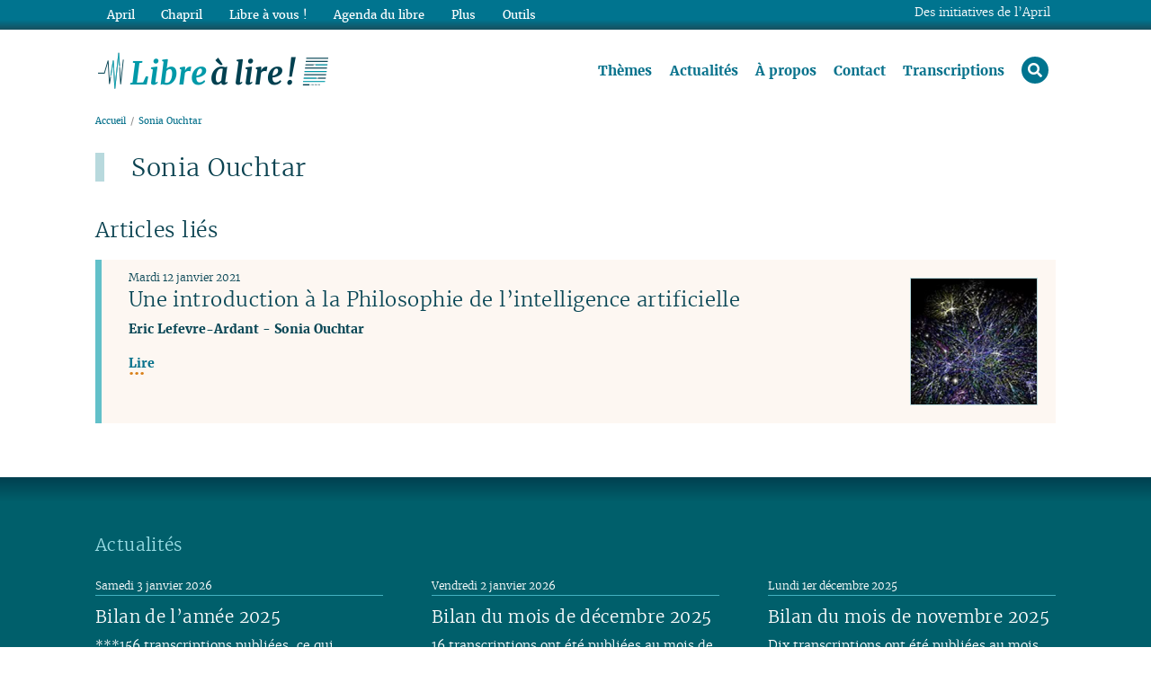

--- FILE ---
content_type: text/html; charset=utf-8
request_url: https://www.librealire.org/+-sonia-ouchtar-+
body_size: 7715
content:
<!DOCTYPE HTML>
<html class="page_mot ltr fr no-js" xmlns="http://www.w3.org/1999/xhtml" xml:lang="fr" lang="fr" dir="ltr">
	<head>
		<script type='text/javascript'>/*<![CDATA[*/(function(H){H.className=H.className.replace(/\bno-js\b/,'js')})(document.documentElement);/*]]>*/</script>
		<meta http-equiv="Content-Type" content="text/html; charset=utf-8" />
		<title>Sonia Ouchtar - Libre à lire !</title>

<link rel="canonical" href="https://www.librealire.org/+-sonia-ouchtar-+" />		<meta name="generator" content="SPIP 4.4.7" />
<meta name="viewport" content="width=device-width, initial-scale=1.0">

<script type='text/javascript'>var var_zajax_content='content';</script><script>
var mediabox_settings={"auto_detect":true,"ns":"box","tt_img":true,"sel_g":"#documents_portfolio a[type='image\/jpeg'],#documents_portfolio a[type='image\/png'],#documents_portfolio a[type='image\/gif']","sel_c":".mediabox","str_ssStart":"Diaporama","str_ssStop":"Arr\u00eater","str_cur":"{current}\/{total}","str_prev":"Pr\u00e9c\u00e9dent","str_next":"Suivant","str_close":"Fermer","str_loading":"Chargement\u2026","str_petc":"Taper \u2019Echap\u2019 pour fermer","str_dialTitDef":"Boite de dialogue","str_dialTitMed":"Affichage d\u2019un media","splash_url":"","lity":{"skin":"_simple-dark","maxWidth":"90%","maxHeight":"90%","minWidth":"400px","minHeight":"","slideshow_speed":"2500","opacite":"0.9","defaultCaptionState":"expanded"}};
</script>
<!-- insert_head_css -->
<link rel='stylesheet' href='local/cache-css/503c9306573a923a773ff19fe00ff7c9.css?1768222032' type='text/css' />








<script type='text/javascript' src='local/cache-js/10fd7babc1e8a16cdb39845de268fb45.js?1765270107'></script>










<!-- insert_head -->




















<link rel="alternate" type="application/rss+xml" title="Syndiquer tout le site" href="https://www.librealire.org/spip.php?page=backend" />

<!-- Matomo -->
<script>
	var _paq = window._paq = window._paq || [];
	/* tracker methods like "setCustomDimension" should be called before "trackPageView" */
	_paq.push([function() {
		var self = this;
		function getOriginalVisitorCookieTimeout() {
			var now = new Date(),
			nowTs = Math.round(now.getTime() / 1000),
			visitorInfo = self.getVisitorInfo();
			var createTs = parseInt(visitorInfo[2]);
			var cookieTimeout = 33696000; // 13 mois en secondes
			var originalTimeout = createTs + cookieTimeout - nowTs;
			return originalTimeout;
		}
		this.setVisitorCookieTimeout( getOriginalVisitorCookieTimeout() );
	}]);
  _paq.push(['trackPageView']);
  _paq.push(['enableLinkTracking']);
  (function() {
    var u="//statistiques.april.org/";
    _paq.push(['setTrackerUrl', u+'matomo.php']);
    _paq.push(['setSiteId', '7']);
    var d=document, g=d.createElement('script'), s=d.getElementsByTagName('script')[0];
    g.type='text/javascript'; g.async=true; g.src=u+'matomo.js'; s.parentNode.insertBefore(g,s);
  })();
</script>
<!-- End Matomo Code -->			<!-- Plugin Métas + -->
<!-- Dublin Core -->
<link rel="schema.DC" href="https://purl.org/dc/elements/1.1/" />
<link rel="schema.DCTERMS" href="https://purl.org/dc/terms/" />
<meta name="DC.Format" content="text/html" />
<meta name="DC.Type" content="Text" />
<meta name="DC.Language" content="fr" />
<meta name="DC.Title" lang="fr" content="Sonia Ouchtar &#8211; Libre &#224; lire !" />

<meta name="DC.Date" content="2026-01-21" />
<meta name="DC.Date.Modified" content="2021-01-26" />
<meta name="DC.Identifier" content="https://www.librealire.org/+-sonia-ouchtar-+" />
<meta name="DC.Publisher" content="Libre &#224; lire !" />
<meta name="DC.Source" content="https://www.librealire.org" />

<meta name="DC.Creator" content="Libre &#224; lire !" />





<!-- Open Graph -->
 
<meta property="og:rich_attachment" content="true" />

<meta property="og:site_name" content="Libre &#224; lire !" />
<meta property="og:type" content="article" />
<meta property="og:title" content="Sonia Ouchtar &#8211; Libre &#224; lire !" />
<meta property="og:locale" content="fr_FR" />
<meta property="og:url" content="https://www.librealire.org/+-sonia-ouchtar-+" />


 

<meta property="og:image" content="https://www.librealire.org/sites/www.librealire.org/IMG/png/logo-libre-a-lire191-100.png" />
<meta property="og:image:width" content="2256" />
<meta property="og:image:height" content="1181" />
<meta property="og:image:type" content="image/png" />



<meta property="article:published_time" content="2026-01-21" />
<meta property="article:modified_time" content="2021-01-26" />

<meta property="article:author" content="Libre &#224; lire !" />








<!-- Twitter Card -->
<meta name="twitter:card" content="summary_large_image" />
<meta name="twitter:title" content="Sonia Ouchtar &#8211; Libre &#224; lire !" />

<meta name="twitter:dnt" content="on" />
<meta name="twitter:url" content="https://www.librealire.org/+-sonia-ouchtar-+" />

<meta name="twitter:image" content="https://www.librealire.org/sites/www.librealire.org/IMG/png/logo-libre-a-lire191-100.png?1611854565" />
</head>
	<body class="body__mot">
	<div class="page_wrapper">
	
		<header class="page_header">
			<div class="page_container page_header_container">
				<div class="header_title print">
	<h1 id="logo_site_spip" class="crayon meta-valeur-nom_site "> <a rel="start home" href="https://www.librealire.org/" title="Accueil">
		<img
	src="local/cache-vignettes/L263xH44/_librealire-logosite-a9698.png?1643748956" class='spip_logo' width='263' height='44'
	alt="" /> <span class="nom_site_spip">Libre à lire&nbsp;!</span>
		
	 </a></h1>
</div>

<nav class="nav principale" aria-label="Menu principal">
	<ul class="nav-list">
		 
		 <li class="nav-item  first"><a href="themes-754" class="">Thèmes</a></li>
		 
		 <li class="nav-item"><a href="-actualites-" class="">Actualités</a></li>
		 
		 <li class="nav-item"><a href="a-propos-756" class="">À propos</a></li>
		 
		 <li class="nav-item"><a href="contact-755" class="">Contact</a></li>
		 
		 <li class="nav-item"><a href="-transcriptions-" class="">Transcriptions</a></li>
		 
		 <li class="nav-item loupe last"><a href="spip.php?page=recherche"><span>rechercher</span><i class="fas fa-search"></i></a>
			<div class="formulaire_spip formulaire_recherche recherche_nav">
<form action="spip.php?page=recherche" method="get" role="search" aria-label="recherche_nav">
	<input name="page" value="recherche" type="hidden"
>
	
	<label for="recherche3a2e">Rechercher :</label>
	<input type="search" class="search text" size="10" name="recherche" placeholder="Rechercher dans les transcriptions" accesskey="4" autocapitalize="off" id="recherche3a2e" />
	<button type="submit" class="submit">Rechercher</button>
</form>
</div>
</li>
	</ul>
</nav>			</div>
		</header>
		
		<div class="page_main">
			<div class="page_container page_main__container">
				<div class="page_main_content">
					<div class="page_content">
						<nav aria-label="breadcrumb" class="arbo">
	<ol class="breadcrumb">
	
	<li><a href="https://www.librealire.org">Accueil</a></li>
	<li>Sonia Ouchtar</li>
	
	</ol>
</nav>						<article>

	<header class="cartouche">
		<h1 class="crayon mot-titre-298 ">Sonia Ouchtar</h1>
	</header>

	<div class="main">
		
	</div>

	<aside>
		
		
		<div class="liste articles"><a id='pagination_articles' class='pagination_ancre'></a>
			<h2 class="h2">Articles liés</h2>
			<ul class="liste-items">
			
				<li class="item"><article class="article-resume block-link-parent">
	 <div class="article-resume__logo">
	 
		<img
	src="local/cache-vignettes/L140xH140/285b0db3fb0b15e72eb7efc06a83a7-742e8.png?1643781599" class='spip_logo' width='140' height='140'
	alt="" />
	
		 </div>
	<div class="article-resume__texte">
		<h3 class="article-resume__titre"><a href="une-introduction-a-la-philosophie-de-l-intelligence-artificielle" class=" block-link">Une introduction à la Philosophie de l&#8217;intelligence artificielle</a></h3>
		
		<div class="article-resume__infos">
			<span class="article-resume__date">Mardi 12 janvier 2021</span>
		</div>
			
			<p class="article-resume__personnes">
				<strong>Eric Lefevre-Ardant</strong> - <strong>Sonia Ouchtar</strong>
			</p>
			 
		 
		<a href="une-introduction-a-la-philosophie-de-l-intelligence-artificielle" class="tp">Lire</a>
		
		
		<p class="mots">
			Personne·s  
				<a href="+-sonia-ouchtar-+">Sonia Ouchtar</a>
				
				<a href="+-eric-lefevre-ardant-+">Eric Lefevre-Ardant</a>
				
		</p>
		
		
		
		
		
		
		
		<p class="mots">
			Thèmes  
				<a href="+-partage-du-savoir-+">Partage du savoir</a>
				
				<a href="+-intelligence-artificielle-+">Intelligence artificielle</a>
				
		</p>
		
		
		
		<p class="mots">
			Type d&#8217;action  
				<a href="+-conference-5-+">Conférence</a>
				
		</p>
		
		
		
		
	</div>
</article></li>
			
			</ul>
			
		</div>
		


		
		

		
		
	</aside>
	
</article>						<div class="page_extra">
													</div>
					</div>
				</div>	
			</div>
		</div>
		  
		<aside class="page_connex">
			<!-- connex -->
<div class="page_container page_connex__container">

	
	<div class="liste articles">
		<h2 class="h2">Actualités</h2>
		<ul class="liste-items">
		
			<li class="item"><article class="article-resume block-link-parent">
	
	 
		
	
		
	<div class="article-resume__texte">
		<h3 class="article-resume__titre"><a href="bilan-de-l-annee-2025" class=" block-link">Bilan de l’année 2025</a></h3>
		
		<div class="article-resume__infos">
			<span class="article-resume__date">Samedi 3 janvier 2026</span>
		</div> 
		<div class="article-resume__intro">
			***156 transcriptions publiées, ce qui correspond à 140 heures et 51 minutes d’enregistrements audio et de vidéos 
<br class='autobr' />
Sincères remerciements aux personnes qui participent à ce&nbsp;(…)


		</div>
			 
		
		
		
		
		
		
		
		
		
		
		
		
		
		
	</div>
</article></li>
		
			<li class="item"><article class="article-resume block-link-parent">
	
	 
		
	
		
	<div class="article-resume__texte">
		<h3 class="article-resume__titre"><a href="bilan-du-mois-de-decembre-2025" class=" block-link">Bilan du mois de décembre 2025</a></h3>
		
		<div class="article-resume__infos">
			<span class="article-resume__date">Vendredi 2 janvier 2026</span>
		</div> 
		<div class="article-resume__intro">
			16 transcriptions ont été publiées au mois de décembre 2025, ce qui correspond à 11 heures et 51 minutes d’enregistrements audio ou de vidéos. 
<br class='autobr' />
Depuis le mois de mai 2018,&nbsp;(…)


		</div>
			 
		
		
		
		
		
		
		
		
		
		
		
		
		
		
	</div>
</article></li>
		
			<li class="item"><article class="article-resume block-link-parent">
	
	 
		
	
		
	<div class="article-resume__texte">
		<h3 class="article-resume__titre"><a href="bilan-du-mois-de-novembre-2025" class=" block-link">Bilan du mois de novembre 2025</a></h3>
		
		<div class="article-resume__infos">
			<span class="article-resume__date">Lundi 1er décembre 2025</span>
		</div> 
		<div class="article-resume__intro">
			Dix transcriptions ont été publiées au mois de novembre 2025, ce qui correspond à 9 heures et 12 minutes d’enregistrements audio ou de vidéos. 
<br class='autobr' />
Laurent Costy, vice-président&nbsp;(…)


		</div>
			 
		
		
		
		
		
		
		
		
		
		
		
		
		
		
	</div>
</article></li>
		
		</ul>
		
	</div>
	

	
</div>		</aside>
		
		<footer class="page_footer">
			
			<div class="page_connexplus">
				<div class="page_container page_connexplus__container">
					<div class='ajaxbloc' data-ajax-env='CU1gt9fDd+9TU8lnsLr9ZydHFaut8DRCBcCoDkUUWdm1RXTPXqV2i7mLuJzn3pk5W5sksagC9033slDAR0AxGu9C/5hPENOb+GMzVQQPKUUuyr0F2SoORJ2hrhzcY3fEwEfGznhibsCqVOjl84YvJKZwafrge/AJfJMoIK1UseKWw1zJvMctc7LT9C1fOkIVEMr1ulLgGxh0Wn/+gXl+sZniUAokvCz8Rlglc8ljKiXA6WDcVhwDAQ0l0OO/bfGDdrAkpBlHe1kXCqko6iIiW0p2nsOxJxwTA7w552jPfweP' data-origin="+-sonia-ouchtar-+">

<div class="liste liste_mots">
	<h2>Thèmes récents</h2>
	<p class="tri">Tri <a href="+-sonia-ouchtar-+?tri=titre" class="ajax">par titre</a> ou <a href="+-sonia-ouchtar-+" class="ajax">par utilisation</a></p>
	<div class="listes">
		
		
		
		
		
		
		
		
		
		
		
		
		
		
		
		
		
		
		
		
		
		
		
		
		
		
		
		
		
		
		
		
		
		
		
		
		
		
		
		
		
		
		
		
		
		
		
		
		
		
		
		
		
		
		
		
		
		
		
		
		
		
		
		
		
		
		
		
		
		
		
		
		
		
		
		
		
		
		
		
		
		
		
		
		
		
		
		
		
		
		
		
		
		
		
		
		
		
		
		
		
		
		
		
		
		
		
		
		
		
		
		
		
		
		
		
		
		
		
		
		
		
		
		
		
		
		
		
		
		
		
		
		
		
		
		
		
		
		
		
		
		
		
		
		
		
		
		
		
		
		
		
		
		
		
		
		
		
		
		
		
		
		
		
		
		
		
		
		
		
		
		
		
		
		
		
		
		
		
		
		
		
		
		
		
		
		
		
		
		
		
		
		
		
		
		
		
		
		
		
		
		
		
		
		
		
		
		
		
		
		
		
		
		
		
		
		
		
		
		
		
		
		
		
		
		
		
		
		
		
		
		
		
		
		
		
		
		
		
		
		
		
		
		
		
		
		
		
		
		
		
		
		
		
		
		
		
		
		
		
		
		
		
		
		
		
		
		
		
		
		
		
		
		
		
		
		
		
		
		
		
		
		
		
		
		
		
		
		
		
		
		
		
		
		
		
		
		
		
		
		
		
		
		
		
		
		
		
		
		
		
		
		
		
		
		
		
		
		
		
		
		
		
		
		
		
		
		
		
		
		
		
		
		
		
		
		
		
		
		
		
		
		
		
		
		
		
		
		
		
		
		
		
		
		
		
		
		
		
		
		
		
		
		
		
		
		
		
		
		
		
		
		
		
		
		
		
		
		
		
		
		
		
		
		
		
		
		
		
		
		
		
		
		
		
		
		
		
		
		
		
		
		
		
		
		
		
		
		
		
		
		
		
		
		
		
		
		
		
		
		
		
		
		
		
		
		
		
		
		
		
		
		
		
		
		
		
		
		
		
		
		
		
		
		
		
		
		
		
		
		
		
		
		
		
		
		
		
		
		
		
		
		
		
		
		
		
		
		
		
		
		
		
		
		
		
		
		
		
		
		
		
		
		
		
		
		
		
		
		
		
		
		
		
		
		
		
		
		
		
		
		
		
		
		
		
		
		
		
		
		
		
		
		
		
		
		
		
		
		
		
		
		
		
		
		
		
		
		
		
		
		
		
		
		
		
		
		
		
		
		
		
		
		
		
		
		
		
		
		
		
		
		
		
		
		
		
		
		
		
		
		
		
		
		
		
		
		
		
		
		
		
		
		
		
		
		
		
		
		
		
		
		
		
		
		
		
		
		
		
		
		
		
		
		
		
		
		
		
		
		
		
		
		
		
		
		
		
		
		
		
		
		
		
		
		
		
		
		
		
		
		
		
		
		
		
		
		
		
		
		
		
		
		
		
		
		
		
		
		
		
		
		
		
		
		
		
		
		
		
		
		
		
		
		
		
		
		
		
		
		
		
		
		
		
		
		
		
		
		
		
		
		
		
		
		
		
		
		
		
		
		
		
		
		
		
		
		
		
		
		
		
		
		
		
		
		
		
		
		
		
		
		
		
		
		
		
		
		
		
		
		
		
		
		
		
		
		
		
		
		
		
		
		
		
		
		
		
		
		
		
		
		
		
		
		
		
		
		
		
		
		
		
		
		
		
		
		
		
		
		
		
		
		
		
		
		
		
		
		
		
		
		
		
		
		
		
		
		
		
		
		
		
		
		
		
		
		
		
		
		
		
		
		
		
		
		
		
		
		
		
		
		
		
		
		
		
		
		
		
		
		
		
		
		
		
		
		
		
		
		
		
		
		
		
		
		
		
		
		
		
		
		
		
		
		
		
		
		
		
		
		
		
		
		
		
		
		
		
		
		
		
		
		
		
		
		
		
		
		
		
		
		
		
		
		
		
		
		
		
		
		
		
		
		
		
		
		
		
		
		
		
		
		
		
		
		
		
		
		
		
		
		
		
		
		
		
		
		
		
		
		
		
		
		
		
		
		
		
		
		
		
		
		
		
		
		
		
		
		
		
		
		
		
		
		
		
		
		
		
		
		
		
		
		
		
		
		
		
		
		
		
		
		
		
		
		
		
		
		
		
		
		
		
		
		
		
		
		
		
		
		
		
		
		
		
		
		
		
		
		
		
		
		
		
		
		
		
		
		
		
		
		
		
		
		
		
		
		
		
		
		
		
		
		
		
		
		
		
		
		
		
		
		
		
		
		
		
		
		
		
		
		
		
		
		
		
		
		
		
		
		
		
		
		
		
		
		
		
		
		
		
		
		
		
		
		
		
		
		
		
		
		
		
		
		
		
		
		
		
		
		
		
		
		
		
		
		
		
		
		
		
		
		
		
		
		
		
		
		
		
		
		
		
		
		
		
		
		
		
		
		
		
		
		
		
		
		
		
		
		
		
		
		
		
		
		
		
		
		
		
		
		
		
		
		
		
		
		
		
		
		
		
		
		
		
		
		
		
		
		
		
		
		
		
		
		
		
		
		
		
		
		
		
		
		
		
		
		
		
		
		
		
		
		
		
		
		
		
		
		
		
		
		
		
		
		
		
		
		
		
		
		
		
		
		
		
		
		
		
		
		
		
		
		
		
		
		
		
		
		
		
		
		
		
		
		
		
		
		
		
		
		
		
		
		
		
		
		
		
		
		
		
		
		
		
		
		
		
		
		
		
		
		
		
		
		
		
		
		
		
		
		
		
		
		
		
		
		
		
		
		
		
		
		
		
		
		
		
		
		
		
		
		
		
		
		
		
		
		
		
		
		
		
		
		
		
		
		
		
		
		
		
		
		
		
		
		
		
		
		
		
		
		
		
		
		
		
		
		
		
		
		
		
		
		
		
		
		
		
		
		
		
		
		
		
		
		
		
		
		
		
		
		
		
		
		
		
		
		
		
		
		
		
		
		
		
		
		
		
		
		
		
		
		
		
		
		
		
		
		
		
		
		
		
		
		
		
		
		
		
		
		
		
		
		
		
		
		
		
		
		
		
		
		
		
		
		
		
		
		
		
		
		
		
		
		
		
		
		
		
		
		
		
		
		
		
		
		
		
		
		
		
		
		
		
		
		
		
		
		
		
		
		
		
		
		
		
		
		
		
		
		
		
		
		
		
		
		
		
		
		
		
		
		
		
		
		
		
		
		
		
		
		
		
		
		
		
		
		
		
		
		
		
		
		
		
		
		
		
		
		
		
		
		
		
		
		
		
		
		
		
		
		
		
		
		
		
		
		
		
		
		
		
		
		
		
		
		
		
		
		
		
		
		
		
		
		
		
		
		
		
		
		
		
		
		
		
		
		
		
		
		
		
		
		
		
		
		
		
		
		
		
		
		
		
		
		
		
		
		
		
		
		
		
		
		
		
		
		
		
		
		
		
		
		
		
		
		
		
		
		
		
		
		
		
		
		
		
		
		
		
		
		
		
		
		
		
		
		
		
		
		
		
		
		
		
		
		
		
		
		
		
		
		
		
		
		
		
		
		
		
		
		
		
		
		
		
		
		
		
		
		
		
		
		
		
		
		
		
		
		
		
		
		
		
		
		
		
		
		
		
		
		
		
		
		
		
		
		
		
		
		
		
		
		
		
		
		
		
		
		
		
		
		
		
		
		
		
		
		
		
		
		
		
		
		
		
		
		
		
		
		
		
		
		
		
		
		
		
		
		
		
		
		
		
		
		
		
		
		
		
		
		
		
		
		
		
		
		
		
		
		
		
		
		
		
		
		
		
		
		
		
		
		
		
		
		
		
		
		
		
		
		
		
		
		
		
		
		
		
		
		
		
		
		
		
		
		
		
		
		
		
		
		
		
		
		
		
		
		
		
		
		
		
		
		
		
		
		
		
		
		
		
		
		
		
		
		
		
		
		
		
		
		
		
		
		
		
		
		
		
		
		
		
		
		
		
		
		
		
		
		
		
		
		
		
		
		
		
		
		
		
		
		
		
		
		
		
		
		
		
		
		
		
		
		
		
		
		
		
		
		
		
		
		
		
		
		
		
		
		
		
		
		
		
		
		
		
		
		
		
		
		
		
		
		
		
		
		
		
		
		
		
		
		
		
		
		
		
		
		
		
		
		
		
		
		
		
		
		
		
		
		
		
		
		
		
		
		
		
		
		
		
		
		
		
		
		
		
		
		
		
		
		
		
		
		
		
		
		
		
		
		
		
		
		
		
		
		
		
		
		
		
		
		
		
		
		
		
		
		
		
		
		
		
		
		
		
		
		
		
		
		
		
		
		
		
		
		
		
		
		
		
		
		
		
		
		
		
		
		
		
		
		
		
		
		
		
		
		
		
		
		
		
		
		
		
		
		
		
		
		
		
		
		
		
		
		
		
		
		
		
		
		
		
		
		
		
		
		
		
		
		
		
		
		
		
		
		
		
		
		
		
		
		
		
		
		
		
		
		
		
		
		
		
		
		
		
		
		
		
		
		
		
		
		
		
		
		
		
		
		
		
		
		
		
		
		
		
		
		
		
		
		
		
		
		
		
		
		
		
		
		
		
		
		
		
		
		
		
		
		
		
		
		
		
		
		
		
		
		
		
		
		
		
		
		
		
		
		
		
		
		
		
		
		
		
		
		
		
		
		
		
		
		
		
		
		
		
		
		
		
		
		
		
		
		
		
		
		
		
		
		
		
		
		
		
		
		
		
		
		
		
		
		
		
		
		
		
		
		
		
		
		
		
		
		
		
		
		
		
		
		
		
		
		
		
		
		
		
		
		
		
		
		
		
		
		
		
		
		
		
		
		
		
		
		
		
		
		
		
		
		
		
		
		
		
		
		
		
		
		
		
		
		
		
		
		
		
		
		
		
		
		
		
		
		
		
		
		
		
		
		
		
		
		
		
		
		
		
		
		
		
		
		
		
		
		
		
		
		
		
		
		
		
		
		
		
		
		
		
		
		
		
		
		
		
		
		
		
		
		
		
		
		
		
		
		
		
		
		
		
		
		
		
		
		
		
		
		
		
		
		
		
		
		
		
		
		
		
		
		
		
		
		
		
		
		
		
		
		
		
		
		
		
		
		
		
		
		
		
		
		
		
		
		
		
		
		
		
		
		
		
		
		
		
		
		
		
		
		
		
		
		
		
		
		
		
		
		
		
		
		
		
		
		
		
		
		
		
		
		
		
		
		
		
		
		
		
		
		
		
		
		
		
		
		
		
		
		
		
		
		
		
		
		
		
		
		
		
		
		
		
		
		
		
		
		
		
		
		
		
		
		
		
		
		
		
		
		
		
		
		
		
		
		
		
		
		
		
		
		
		
		
		
		
		
		
		
		
		
		
		
		
		
		
		
		
		
		
		
		
		
		
		
		
		
		
		
		
		
		
		
		
		
		
		
		
		
		
		
		
		
		
		
		
		
		
		
		
		
		
		
		
		
		
		
		
		
		
		
		
		
		
		
		
		
		
		
		
		
		
		
		
		
		
		
		
		
		
		
		
		
		
		
		
		
		
		
		
		
		
		
		
		
		
		
		
		
		
		
		
		
		
		
		
		
		
		
		
		
		
		
		
		
		
		
		
		
		
		
		
		
		
		
		
		
		
		
		
		
		
		
		
		
		
		
		
		
		
		
		
		
		
		
		
		
		
		
		
		
		
		
		
		
		
		
		
		
		
		
		
		
		
		
		
		
		
		
		
		
		
		
		
		
		
		
		
		
		
		
		
		
		
		
		
		
		
		
		
		
		
		
		
		
		
		
		
		
		
		
		
		
		
		
		
		
		
		
		
		
		
		
		
		
		
		
		
		
		
		
		
		
		
		
		
		
		
		
		
		
		
		
		
		
		
		
		
		
		
		
		
		
		
		
		
		
		
		
		
		
		
		
		
		
		
		
		
		
		
		
		
		
		
		
		
		
		
		
		
		
		
		
		
		
		
		
		
		
		
		
		
		
		
		
		
		
		
		
		
		
		
		
		
		
		
		
		
		
		
		
		
		
		
		
		
		
		
		
		
		
		
		
		
		
		
		
		
		
		
		
		
		
		
		
		
		
		
		
		
		
		
		
		
		
		
		
		
		
		
		
		
		
		
		
		
		
		
		
		
		
		
		
		
		
		
		
		
		
		
		
		
		
		
		
		
		
		
		
		
		
		
		
		
		
		
		
		
		
		
		
		
		
		
		
		
		
		
		
		
		
		
		
		
		
		
		
		
		
		
		
		
		
		
		
		
		
		
		
		
		
		
		
		
		
		
		
		
		
		
		
		
		
		
		
		
		
		
		
		
		
		
		
		
		
		
		
		
		
		
		
		
		
		
		
		
		
		
		
		
		
		
		
		
		
		
		
		
		
		
		
		
		
		
		
		
		
		
		
		
		
		
		
		
		
		
		
		
		
		
		
		
		
		
		
		
		
		
		
		
		
		
		
		
		
		
		
		
		
		
		
		
		
		
		
		
		
		
		
		
		
		
		
		
		
		
		
		
		
		
		
		
		
		
		
		
		
		
		
		
		
		
		
		
		
		
		
		
		
		
		
		
		
		
		
		
		
		
		
		
		
		
		
		
		
		
		
		
		
		
		
		
		
		
		
		
		
		
		
		
		
		
		
		
		
		
		
		
		
		
		
		
		
		
		
		
		
		
		
		
		
		
		
		
		
		
		
		
		
		
		
		
		
		
		
		
		
		
		
		
		
		
		
		
		
		
		
		
		
		
		
		
		
		
		
		
		
		
		
		
		
		
		
		
		
		
		
		
		
		
		
		
		
		
		
		
		
		
		
		
		
		
		
		
		
		
		
		
		
		
		
		
		
		
		
		
		
		
		
		
		
		
		
		
		
		
		
		
		
		
		
		
		
		
		
		
		
		
		
		
		
		
		
		
		
		
		
		
		
		
		
		
		
		
		
		
		
		
		
		
		
		
		
		
		
		
		
		
		
		
		
		
		
		
		
		
		
		
		
		
		
		
		
		
		
		
		
		
		
		
		
		
		
		
		
		
		
		
		
		
		
		
		
		
		
		
		
		
		
		
		
		
		
		
		
		
		
		
		
		
		
		
		
		
		
		
		
		
		
		
		
		
		
		
		
		
		
		
		
		
		
		
		
		
		
		
		
		
		
		
		
		
		
		
		
		
		
		
		
		
		
		
		
		
		
		
		
		
		
		
		
		
		
		
		
		
		
		
		
		
		
		
		
		
		
		
		
		
		
		
		
		
		
		
		
		
		
		
		
		
		
		
		
		
		
		
		
		
		
		
		
		
		
		
		
		
		
		
		
		
		
		
		
		
		
		
		
		
		
		
		
		
		
		
		
		
		
		
		
		
		
		
		
		
		
		
		
		
		
		
		
		
		
		
		
		
		
		
		
		
		
		
		
		
		
		
		
		
		
		
		
		
		
		
		
		
		
		
		
		
		
		
		
		
		
		
		
		
		
		
		
		
		
		
		
		
		
		
		
		
		
		
		
		
		
		
		
		
		
		
		
		
		
		
		
		
		
		
		
		
		
		
		
		
		
		
		
		
		
		
		
		
		
		
		
		
		
		
		
		
		
		
		
		
		
		
		
		
		
		
		
		
		
		
		
		
		
		
		
		
		
		
		
		
		
		
		
		
		
		
		
		
		
		
		
		
		
		
		
		
		
		
		
		
		
		
		
		
		
		
		
		
		
		
		
		
		
		
		
		
		
		
		
		
		
		
		
		
		
		
		
		
		
		
		
		
		
		
		
		
		
		
		
		
		
		
		
		
		
		
		
		
		
		
		
		
		
		
		
		
		
		
		
		
		
		
		
		
		
		
		
		
		
		
		
		
		
		
		
		
		
		
		
		
		
		
		
		
		
		
		
		
		
		
		
		
		
		
		
		
		
		
		
		
		
		
		
		
		
		
		
		
		
		
		
		
		
		
		
		
		
		
		
		
		
		
		
		
		
		
		
		
		
		
		
		
		
		
		
		
		
		
		
		
		
		
		
		
		
		
		
		
		
		
		
		
		
		
		
		
		
		
		
		
		
		
		
		
		
		
		
		
		
		
		
		
		
		
		
		
		
		
		
		
		
		
		
		
		
		
		
		
		
		
		
		
		
		
		
		
		
		
		
		
		
		
		
		
		
		
		
		
		
		
		
		
		
		
		
		
		
		
		
		
		
		
		
		
		
		
		
		
		
		
		
		
		
		
		
		
		
		
		
		
		
		
		
		
		
		
		
		
		
		
		
		
		
		
		
		
		
		
		
		
		
		
		
		
		
		
		
		
		
		
		
		
		
		
		
		
		
		
		
		
		
		
		
		
		
		
		
		
		
		
		
		
		
		
		
		
		
		
		
		
		
		
		
		
		
		
		
		
		
		
		
		
		
		
		
		
		
		
		
		
		
		
		
		
		
		
		
		
		
		
		
		
		
		
		
		
		
		
		
		
		
		
		
		
		
		
		
		
		
		
		
		
		
		
		
		
		
		
		
		
		
		
		
		
		
		
		
		
		
		
		
		
		
		
		
		
		
		
		
		
		
		
		
		
		
		
		
		
		
		
		
		
		
		
		
		
		
		
		
		
		
		
		
		
		
		
		
		
		
		
		
		
		
		
		
		
		
		
		
		
		
		
		
		
		
		
		
		
		
		
		
		
		
		
		
		
		
		
		
		
		
		
		
		
		
		
		
		
		
		
		
		
		
		
		
		
		
		
		
		
		
		
		
		
		
		
		
		
		
		
		
		
		
		
		
		
		
		
		
		
		
		
		
		
		
		
		
		
		
		
		
		
		
		
		
		
		
		
		
		
		
		
		
		
		
		
		
		
		
		
		
		
		
		
		
		
		
		
		
		
		
		
		
		
		
		
		
		
		
		
		
		
		
		
		
		
		
		
		
		
		
		
		
		
		
		
		
		
		
		
		
		
		
		
		
		
		
		
		
		
		
		
		
		
		
		
		
		
		
		
		
		
		
		
		
		
		
		
		
		
		
		
		
		
		
		
		
		
		
		
		
		
		
		
		
		
		
		
		
		
		
		
		
		
		
		
		
		
		
		
		
		
		
		
		
		
		
		
		
		
		
		
		
		
		
		
		
		
		
		
		
		
		
		
		
		
		
		
		
		
		
		
		
		
		
		
		
		
		
		
		
		
		
		
		
		
		
		
		
		
		
		
		
		
		
		
		
		
		
		
		
		
		
		
		
		
		
		
		
		
		
		
		
		
		
		
		
		
		
		
		
		
		
		
		
		
		
		
		
		
		
		
		
		
		
		
		
		
		
		
		
		
		
		
		
		
		
		
		
		
		
		
		
		
		
		
		
		
		
		
		
		
		
		
		
		
		
		
		
		
		
		
		
		
		
		
		
		
		
		
		
		
		
		
		
		
		
		
		
		
		
		
		
		
		
		
		
		
		
		
		
		
		
		
		
		
		
		
		
		
		
		
		
		
		
		
		
		
		
		
		
		
		
		
		
		
		
		
		
		
		
		
		
		
		
		
		
		
		
		
		
		
		
		
		
		
		
		
		
		
		
		
		
		
		
		
		
		
		
		
		
		
		
		
		
		
		
		
		
		
		
		
		
		
		
		
		
		
		
		
		
		
		
		
		
		
		
		
		
		
		
		
		
		
		
		
		
		
		
		
		
		
		
		
		
		
		
		
		
		
		
		
		
		
		
		
		
		
		
		
		
		
		
		
		
		
		
		
		
		
		
		
		
		
		
		
		
		
		
		
		
		
		
		
		
		
		
		
		
		
		
		
		
		
		
		
		
		
		
		
		
		
		
		
		
		
		
		
		
		
		
		
		
		
		
		
		
		
		
		
		
		
		
		
		
		
		
		
		
		
		
		
		
		
		
		
		
		
		
		
		
		
		
		
		
		
		
		
		
		
		
		
		
		
		
		
		
		
		
		
		
		
		
		
		
		
		
		
		
		
		
		
		
		
		
		
		
		
		
		
		
		
		
		
		
		
		
		
		
		
		
		
		
		
		
		
		
		
		
		
		
		
		
		
		
		
		
		
		
		
		
		
		
		
		
		
		
		
		
		
		
		
		
		
		
		
		
		
		
		
		
		
		
		
		
		
		
		
		
		
		
		
		
		
		
		
		
		
		
		
		
		
		
		
		
		
		
		
		
		
		
		
		
		
		
		
		
		
		
		
		
		
		
		
		
		
		
		
		
		
		
		
		
		
		
		
		
		
		
		
		
		
		
		
		
		
		
		
		
		
		
		
		
		
		
		
		
		
		
		
		
		
		
		
		
		
		
		
		
		
		
		
		
		
		
		
		
		
		
		
		
		
		
		
		
		
		
		
		
		
		
		
		
		
		
		
		
		
		
		
		
		
		
		
		
		
		
		
		
		
		
		
		
		
		
		
		
		
		
		
		
		
		
		
		
		
		
		
		
		
		
		
		
		
		
		
		
		
		
		
		
		
		
		
		
		
		
		
		
		
		
		
		
		
		
		
		
		
		
		
		
		
		
		
		
		
		
		
		
		
		
		
		
		
		
		
		
		
		
		
		
		
		
		
		
		
		
		
		
		
		
		
		
		
		
		
		
		
		
		
		
		
		
		
		
		
		
		
		
		
		
		
		
		
		
		
		
		
		
		
		
		
		
		
		
		
		
		
		
		
		
		
		
		
		
		
		
		
		
		
		
		
		
		
		
		
		
		
		
		
		
		
		
		
		
		
		
		
		
		
		
		
		
		
		
		
		
		
		
		
		
		
		
		
		
		
		
		
		
		
		
		
		
		
		
		
		
		
		
		
		
		
		
		
		
		
		
		
		
		
		
		
		
		
		
		
		
		
		
		
		
		
		
		
		
		
		
		
		
		
		
		
		
		
		
		
		
		
		
		
		
		
		
		
		
		
		
		
		
		
		
		
		
		
		
		
		
		
		
		
		
		
		
		
		
		
		
		
		
		
		
		
		
		
		
		
		
		
		
		
		
		
		
		
		
		
		
		
		
		
		
		
		
		
		
		
		
		
		
		
		
		
		
		
		
		
		
		
		
		
		
		
		
		
		
		
		
		
		
		
		
		
		
		
		
		
		
		
		
		
		
		
		
		
		
		
		
		
		
		
		
		
		
		
		
		
		
		
		
		
		
		
		
		
		
		
		
		
		
		
		
		
		
		
		
		
		
		
		
		
		
		
		
		
		
		
		
		
		
		
		
		
		
		
		
		
		
		
		
		
		
		
		
		
		
		
		
		
		
		
		
		
		
		
		
		
		
		
		
		
		
		
		
		
		
		
		
		
		
		
		
		
		
		
		
		
		
		
		
		
		
		
		
		
		
		
		
		
		
		
		
		
		
		
		
		
		
		
		
		
		
		
		
		
		
		
		
		
		
		
		
		
		
		
		
		
		
		
		
		
		
		
		
		
		
		
		
		
		
		
		
		
		
		
		
		
		
		
		
		
		
		
		
		
		
		
		
		
		
		
		
		
		
		
		
		
		
		
		
		
		
		
		
		
		
		
		
		
		
		
		
		
		
		
		
		
		
		
		
		
		
		
		
		
		
		
		
		
		
		
		
		
		
		
		
		
		
		
		
		
		
		
		
		
		
		
		
		
		
		
		
		
		
		
		
		
		
		
		
		
		
		
		
		
		
		
		
		
		
		
		
		
		
		
		
		
		
		
		
		
		
		
		
		
		
		
		
		
		
		
		
		
		
		
		
		
		
		
		
		
		
		
		
		
		
		
		
		
		
		
		
		
		
		
		
		
		
		
		
		
		
		
		
		
		
		
		
		
		
		
		
		
		
		
		
		
		
		
		
		
		
		
		
		
		
		
		
		
		
		
		
		
		
		
		
		
		
		
		
		
		
		
		
		
		
		
		
		
		
		
		
		
		
		
		
		
		
		
		
		
		
		
		
		
		
		
		
		
		
		
		
		
		
		
		
		
		
		
		
		
		
		
		
		
		
		
		
		
		
		
		
		
		
		
		
		
		
		
		
		
		
		
		
		
		
		
		
		
		
		
		
		
		
		
		
		
		
		
		
		
		
		
		
		
		
		
		
		
		
		
		
		
		
		
		
		
		
		
		
		
		
		
		
		
		
		
		
		
		
		
		
		
		
		
		
		
		
		
		
		
		
		
		
		
		
		
		
		
		
		
		
		
		
		
		
		
		
		
		
		
		
		
		
		
		
		
		
		
		
		
		
		
		
		
		
		
		
		
		
		
		
		
		
		
		
		
		
		
		
		
		
		
		
		
		
		
		
		
		
		
		
		
		
		
		
		
		
		
		
		
		
		
		
		
		
		
		
		
		
		
		
		
		
		
		
		
		
		
		
		
		
		
		
		
		
		
		
		
		
		
		
		
		
		
		
		
		
		
		
		
		
		
		
		
		
		
		
		
		
		
		
		
		
		
		
		
		
		
		
		
		
		
		
		
		
		
		
		
		
		
		
		
		
		
		
		
		
		
		
		
		
		
		
		
		
		
		
		
		
		
		
		
		
		
		
		
		
		
		
		
		
		
		
		
		
		
		
		
		
		
		
		
		
		
		
		
		
		
		
		
		
		
		
		
		
		
		
		
		
		
		
		
		
		
		
		
		
		
		
		
		
		
		
		
		
		
		
		
		
		
		
		
		
		
		
		
		
		
		
		
		
		
		
		
		
		
		
		
		
		
		
		
		
		
		
		
		
		
		
		
		
		
		
		
		
		
		
		
		
		
		
		
		
		
		
		
		
		
		
		
		
		
		
		
		
		
		
		
		
		
		
		
		
		
		
		
		
		
		
		
		
		
		
		
		
		
		
		
		
		<ul>
		
		<li><a href="+-institutions-+">
			 <strong>Institutions <small>(416)</small> </strong>
		</a></li>
			
			
			
		
		<li><a href="+-partage-du-savoir-+">
			 <strong>Partage du savoir <small>(334)</small> </strong>
		</a></li>
			
			
			
		
		<li><a href="+-internet-+">
			 <strong>Internet <small>(274)</small> </strong>
		</a></li>
			
			
			
		
		<li><a href="+-vie-privee-donnees-personnelles-+">
			 <strong>Vie privée - données personnelles <small>(261)</small> </strong>
		</a></li>
			
			
			
		
		<li><a href="+-administrations-et-collectivites-+">
			 <strong>Administrations et collectivités <small>(233)</small> </strong>
		</a></li>
			
			
			
		
		<li><a href="+-education-+">
			 <strong>Éducation <small>(209)</small> </strong>
		</a></li>
			
			
			
		
		<li><a href="+-associations-+">
			 <strong>Associations <small>(197)</small> </strong>
		</a></li>
			
			
			
		
		<li><a href="+-libre-a-vous-+">
			 <strong>Libre à vous&nbsp;! <small>(191)</small> </strong>
		</a></li>
			
			
			
		
		<li><a href="+-le-logiciel-libre-+">
			 <strong>Le Logiciel Libre <small>(186)</small> </strong>
		</a></li>
			
			
			
		
		<li><a href="+-divers-+">
			 <strong>Divers <small>(160)</small> </strong>
		</a></li>
			
			
			
		
		<li><a href="+-economie-+">
			 <strong>Économie <small>(158)</small> </strong>
		</a></li>
			
			
			
		
		<li><a href="+-intelligence-artificielle-+">
			 <strong>Intelligence artificielle <small>(156)</small> </strong>
		</a></li>
			
			
			
		
		<li><a href="+-licences-+">
			 <strong>Licences <small>(150)</small> </strong>
		</a></li>
			
			
			
		
		<li><a href="+-l-april-+">
			 <strong>L&#8217;April <small>(134)</small> </strong>
		</a></li>
			
			
			
		
		<li><a href="+-transcription-+">
			 <strong>Transcription <small>(119)</small> </strong>
		</a></li>
			
			
			
		
		<li><a href="+-entreprise-+">
			 <strong>Entreprise <small>(100)</small> </strong>
		</a></li>
			
			
			
		
		<li><a href="+-europe-+">
			Europe <small>(97)</small>
		</a></li>
			
			
			
		
		<li><a href="+-droit-d-auteur-+">
			Droit d&#8217;auteur <small>(76)</small>
		</a></li>
			
			
			
		
		<li><a href="+-conference-+">
			Conference <small>(75)</small>
		</a></li>
			
			
			
		
		<li><a href="+-open-data-donnees-libres-et-ouvertes-+">
			Open Source/Open Science/Open Data /Données libres et ouvertes <small>(69)</small>
		</a></li>
			
			
			
		
		<li><a href="+-etat-et-administrations-+">
			État et administrations <small>(66)</small>
		</a></li>
			
			
			
		
		<li><a href="+-sensibilisation-+">
			Sensibilisation <small>(65)</small>
		</a></li>
			
			
			
		
		<li><a href="+-innovation-+">
			Innovation <small>(65)</small>
		</a></li>
			
			
			
		
		<li><a href="+-informatique-+">
			Informatique <small>(60)</small>
		</a></li>
			
			
			
		
		<li><a href="+-entreprises-+">
			Entreprises <small>(56)</small>
		</a></li>
			
			
			
		
		<li><a href="+-chatons-+">
			CHATONS <small>(51)</small>
		</a></li>
			
			
			
		
		<li><a href="+-reseaux-sociaux-+">
			Réseaux sociaux <small>(50)</small>
		</a></li>
			
			
			
		
		<li><a href="+-souverainete-numerique-+">
			Souveraineté numérique <small>(48)</small>
		</a></li>
			
			
			
		
		<li><a href="+-philosophie-gnu-+">
			Philosophie GNU <small>(46)</small>
		</a></li>
			
			
			
		
		<li><a href="+-place-des-femmes-+">
			Place des femmes - Inclusivité <small>(45)</small>
		</a></li>
			
			
			
		
		<li><a href="+-informatique-en-nuage-+">
			Informatique en nuage <small>(43)</small>
		</a></li>
			
			
			
		
		<li><a href="+-informatique-deloyale-+">
			Informatique déloyale <small>(42)</small>
		</a></li>
			
			
			
		
		<li><a href="+-promotion-+">
			Promotion <small>(40)</small>
		</a></li>
			
			
			
		
		<li><a href="+-rgpd-+">
			RGPD <small>(39)</small>
		</a></li>
			
			
			
		
		<li><a href="+-gafam-+">
			GAFAM <small>(38)</small>
		</a></li>
			 </ul><ul>
			
			
		
		<li><a href="+-interoperabilite-+">
			Interopérabilité <small>(34)</small>
		</a></li>
			
			
			
		
		<li><a href="+-drm-+">
			DRM <small>(34)</small>
		</a></li>
			
			
			
		
		<li><a href="+-recherche-+">
			Recherche <small>(34)</small>
		</a></li>
			
			
			
		
		<li><a href="+-logiciels-proprietaires-+">
			Logiciels propriétaires <small>(33)</small>
		</a></li>
			
			
			
		
		<li><a href="+-transition-ecologique-+">
			Transition écologique <small>(32)</small>
		</a></li>
			
			
			
		
		<li><a href="+-cyerattaques-cybersecurite-+">
			Cyberattaques - Cybersécurité <small>(28)</small>
		</a></li>
			
			
			
		
		<li><a href="+-neutralite-du-net-+">
			Neutralité du Net <small>(25)</small>
		</a></li>
			
			
			
		
		<li><a href="+-accessibilite-+">
			Accessibilité <small>(23)</small>
		</a></li>
			
			
			
		
		<li><a href="+-desinformation-+">
			Désinformation <small>(23)</small>
		</a></li>
			
			
			
		
		<li><a href="+-internet-72-+">
			Internet <small>(22)</small>
		</a></li>
			
			
			
		
		<li><a href="+-standards-ouverts-+">
			Standards ouverts <small>(21)</small>
		</a></li>
			
			
			
		
		<li><a href="+-environnement-+">
			Environnement <small>(21)</small>
		</a></li>
			
			
			
		
		<li><a href="+-surveillance-+">
			Surveillance <small>(20)</small>
		</a></li>
			
			
			
		
		<li><a href="+-marches-publics-+">
			Marchés publics <small>(19)</small>
		</a></li>
			
			
			
		
		<li><a href="+-economie-sociale-et-solidaire-+">
			Économie sociale et solidaire <small>(19)</small>
		</a></li>
			
			
			
		
		<li><a href="+-sciences-+">
			Sciences <small>(18)</small>
		</a></li>
			
			
			
		
		<li><a href="+-vente-forcee-vente-liee-+">
			Vente forcée / vente liée <small>(16)</small>
		</a></li>
			
			
			
		
		<li><a href="+-chapril-+">
			Chapril <small>(16)</small>
		</a></li>
			
			
			
		
		<li><a href="+-wikipedia-+">
			Wikipédia <small>(16)</small>
		</a></li>
			
			
			
		
		<li><a href="+-cafe-libre-+">
			Café libre <small>(16)</small>
		</a></li>
			
			
			
		
		<li><a href="+-open-bar-+">
			Open Bar <small>(15)</small>
		</a></li>
			
			
			
		
		<li><a href="+-libertes-informatiques-+">
			Libertés informatiques <small>(15)</small>
		</a></li>
			
			
			
		
		<li><a href="+-big-tech-+">
			Big Tech <small>(14)</small>
		</a></li>
			
			
			
		
		<li><a href="+-musique-libre-+">
			Musique libre <small>(14)</small>
		</a></li>
			
			
			
		
		<li><a href="+-hadopi-+">
			HADOPI <small>(14)</small>
		</a></li>
			
			
			
		
		<li><a href="+-framasoft-degooglisons-internet-contributopia-+">
			Framasoft - Dégooglisons Internet <small>(14)</small>
		</a></li>
			
			
			
		
		<li><a href="+-communs-numeriques-+">
			Communs numériques <small>(14)</small>
		</a></li>
			
			
			
		
		<li><a href="+-brevets-logiciels-+">
			Brevets logiciels <small>(13)</small>
		</a></li>
			
			
			
		
		<li><a href="+-communs-+">
			Communs <small>(13)</small>
		</a></li>
			
			
			
		
		<li><a href="+-parlez-moi-d-ia-+">
			Parlezmoid&#8217;IA <small>(13)</small>
		</a></li>
			
			
			
		
		<li><a href="+-evenements-libristes-+">
			Évènements libristes <small>(12)</small>
		</a></li>
			
			
			
		
		<li><a href="+-parcours-libriste-+">
			Parcours libriste <small>(11)</small>
		</a></li>
			
			
			
		
		<li><a href="+-libre-en-fete-+">
			Libre en Fête <small>(10)</small>
		</a></li>
			
			
			
		
		<li><a href="+-vote-electronique-+">
			Vote électronique <small>(10)</small>
		</a></li>
			
			
			
		
		<li><a href="+-openstreetmap-+">
			OpenStreetMap <small>(9)</small>
		</a></li>
			
			 </ul><ul>
			
		
		<li><a href="+-infrastructures-+">
			Infrastructures <small>(9)</small>
		</a></li>
			
			
			
		
		<li><a href="+-telephonie-mobile-+">
			Téléphonie mobile <small>(9)</small>
		</a></li>
			
			
			
		
		<li><a href="+-culture-libre-+">
			Culture libre <small>(9)</small>
		</a></li>
			
			
			
		
		<li><a href="+-archive-+">
			Archive <small>(8)</small>
		</a></li>
			
			
			
		
		<li><a href="+-technopolice-+">
			Technopolice <small>(7)</small>
		</a></li>
			
			
			
		
		<li><a href="+-formation-aux-logiciels-libres-+">
			Formation aux logiciels libres <small>(7)</small>
		</a></li>
			
			
			
		
		<li><a href="+-sante-+">
			Santé <small>(7)</small>
		</a></li>
			
			
			
		
		<li><a href="+-aprilien-+">
			Aprilien <small>(7)</small>
		</a></li>
			
			
			
		
		<li><a href="+-mastodon-+">
			Mastodon <small>(7)</small>
		</a></li>
			
			
			
		
		<li><a href="+-cloud-computing-+">
			Cloud computing <small>(6)</small>
		</a></li>
			
			
			
		
		<li><a href="+-framasoft-collectivisons-internet-convivialisons-internet-+">
			Framasoft - Collectivisons Internet / Convivialisons Internet <small>(6)</small>
		</a></li>
			
			
			
		
		<li><a href="+-jeux-libres-+">
			Jeux libres <small>(5)</small>
		</a></li>
			
			
			
		
		<li><a href="+-algorithmique-+">
			Algorithme <small>(5)</small>
		</a></li>
			
			
			
		
		<li><a href="+-ecosysteme-numerique-+">
			Écosystème numérique <small>(5)</small>
		</a></li>
			
			
			
		
		<li><a href="+-acta-+">
			ACTA <small>(5)</small>
		</a></li>
			
			
			
		
		<li><a href="+-rgi-+">
			RGI <small>(5)</small>
		</a></li>
			
			
			
		
		<li><a href="+-inclusion-numerique-+">
			Inclusion numérique <small>(5)</small>
		</a></li>
			
			
			
		
		<li><a href="+-sobriete-+">
			Sobriété <small>(4)</small>
		</a></li>
			
			
			
		
		<li><a href="+-dadvsi-+">
			DADVSI <small>(4)</small>
		</a></li>
			
			
			
		
		<li><a href="+-site-web-+">
			Site web <small>(4)</small>
		</a></li>
			
			
			
		
		<li><a href="+-trad-gnu-+">
			Trad-GNU <small>(4)</small>
		</a></li>
			
			
			
		
		<li><a href="+-fediverse-+">
			Fédiverse <small>(4)</small>
		</a></li>
			
			
			
		
		<li><a href="+-radio-cause-commune-+">
			Radio Cause Commune <small>(3)</small>
		</a></li>
			
			
			
		
		<li><a href="+-videosurveillance-+">
			Vidéosurveillance <small>(3)</small>
		</a></li>
			
			
			
		
		<li><a href="+-windows-10-windows-11-+">
			Windows 10/Windows 11 <small>(3)</small>
		</a></li>
			
			
			
		
		<li><a href="+-adieuwindows-1268-+">
			AdieuWindows <small>(3)</small>
		</a></li>
			
			
			
		
		<li><a href="+-creativite-art-+">
			Créativité - Art <small>(3)</small>
		</a></li>
			
			
			
		
		<li><a href="+-rancongiciel-+">
			Rançongiciel <small>(3)</small>
		</a></li>
			
			
			
		
		<li><a href="+-software-heritage-+">
			Software Heritage <small>(3)</small>
		</a></li>
			
			
			
		
		<li><a href="+-blockchain-+">
			Blockchain <small>(3)</small>
		</a></li>
			
			
			
		
		<li><a href="+-securite-+">
			Sécurité <small>(3)</small>
		</a></li>
			
			
			
		
		<li><a href="+-privacy-personal-data-+">
			Privacy  - personal data <small>(3)</small>
		</a></li>
			
			
			
		
		<li><a href="+-technosolutionnisme-+">
			Technosolutionnisme <small>(3)</small>
		</a></li>
			
			
			
		
		<li><a href="+-podcasting-+">
			Podcasting <small>(3)</small>
		</a></li>
			
			
			
		
		<li><a href="+-actualite-du-libre-+">
			Actualité du Libre <small>(3)</small>
		</a></li>
			
			
			 </ul><ul>
		
		<li><a href="+-diversite-+">
			Diversité - Inclusivité <small>(3)</small>
		</a></li>
			
			
			
		
		<li><a href="+-obsolescence-+">
			Obsolescence <small>(2)</small>
		</a></li>
			
			
			
		
		<li><a href="+-espace-membre-+">
			Espace membre <small>(2)</small>
		</a></li>
			
			
			
		
		<li><a href="+-logiciels-libres-de-dessin-et-de-retouche-d-image-+">
			Logiciels libres de dessin et de retouche d&#8217;image <small>(2)</small>
		</a></li>
			
			
			
		
		<li><a href="+-pacte-du-logiciel-libre-+">
			Pacte du Logiciel Libre <small>(2)</small>
		</a></li>
			
			
			
		
		<li><a href="+-tafta-+">
			TAFTA <small>(2)</small>
		</a></li>
			
			
			
		
		<li><a href="+-au-coeur-de-l-april-+">
			Au cœur de l&#8217;April <small>(2)</small>
		</a></li>
			
			
			
		
		<li><a href="+-ma-dada-+">
			Ma Dada <small>(2)</small>
		</a></li>
			
			
			
		
		<li><a href="+-framaspace-+">
			Framaspace <small>(1)</small>
		</a></li>
			
			
			
		
		<li><a href="+-start-up-+">
			Start-up <small>(1)</small>
		</a></li>
			
			
			
		
		<li><a href="+-videosurveillance-algorithmique-+">
			Vidéosurveillance algorithmique <small>(1)</small>
		</a></li>
			
			
			
		
		<li><a href="+-capitalisme-+">
			Capitalisme <small>(1)</small>
		</a></li>
			
			
			
		
		<li><a href="+-monnaie-libre-+">
			Monnaie libre <small>(1)</small>
		</a></li>
			
			
			
		
		<li><a href="+-bureautique-libre-+">
			Bureautique libre <small>(1)</small>
		</a></li>
			
			
			
		
		<li><a href="+-plateformes-+">
			Plateformes <small>(1)</small>
		</a></li>
			
			
			
		
		<li><a href="+-vpn-+">
			VPN <small>(1)</small>
		</a></li>
			
			
			
		
		<li><a href="+-langage-de-programmation-+">
			Langage de programmation <small>(1)</small>
		</a></li>
			
			
			
		
		<li><a href="+-ordinateur-quantique-+">
			Ordinateur quantique <small>(1)</small>
		</a></li>
			
			
			
		
		<li><a href="+-facturation-electronique-+">
			Facturation électronique <small>(1)</small>
		</a></li>
			
			
			
		
		<li><a href="+-geopolitique-+">
			Géopolitique <small>(1)</small>
		</a></li>
			
			
			
		
		<li><a href="+-biais-discrimination-+">
			Biais - Discrimination <small>(1)</small>
		</a></li>
			
			
			
		
		<li><a href="+-windows-+">
			Windows <small>(1)</small>
		</a></li>
			
			
			
		
		<li><a href="+-syndicalisme-+">
			Syndicalisme <small>(1)</small>
		</a></li>
			
			
			
		
		<li><a href="+-traduction-+">
			Traduction <small>(1)</small>
		</a></li>
			
			
			
		
		<li><a href="+-logiciel-de-caisse-+">
			Logiciel de caisse <small>(1)</small>
		</a></li>
			
			
			
		
		<li><a href="+-candidats-fr-+">
			Candidats.fr <small>(1)</small>
		</a></li>
			
			
			
		
		<li><a href="+-aaron-swartz-+">
			Aaron Swartz <small>(1)</small>
		</a></li>
			
			
			
		
		<li><a href="+-metavers-+">
			Métavers <small>(1)</small>
		</a></li>
			
			
			
		
		<li><a href="+-cryptographie-+">
			Cryptographie <small>(1)</small>
		</a></li>
			
			
			
		
		<li><a href="+-raising-awareness-+">
			Raising awareness <small>(1)</small>
		</a></li>
			
			
			
		
		<li><a href="+-madada-+">
			Graine de libriste <small>(1)</small>
		</a></li>
			
			
			
		
		<li><a href="+-fournuisseurs-d-acces-a-internet-+">
			Fournisseurs d&#8217;accès à Internet associatifs <small>(1)</small>
		</a></li>
			
			
			
		
		<li><a href="+-journalisme-et-logiciels-+">
			Journalisme et logiciels <small>(1)</small>
		</a></li>
			
			
			
		
		<li><a href="+-medecine-+">
			Médecine <small>(1)</small>
		</a></li>
			
			
			
		
		
		</ul>
	</div>
</div>
</div><!--ajaxbloc-->				</div>
			</div>
			
			<div class="page_container page_footer__container">
				<div class="menus_footer">
	</div>



<div class="colophon">
	<span class="april"><img src="plugins/squelettes/baz_april/squelettes/images/logo_april_b.png" alt="logo APRIL" /></span>
	<ul class="menu-liste menu-items" data-depth="0">
		<li class="menu-entree item menu-items__item menu-items__item_objet menu-items__item_article">
		<a href="contact-755" class="menu-items__lien">Contact</a> 
		</li>
		<li class="menu-entree item sociaux">
		<a href="/?page=backend" class="rss"><span class="socicon socicon-rss"> </span><span class="name">rss</span></a> 
		</li>
		<li class="menu-entree item sociaux">
		<a href="https://pouet.april.org/@aprilorg" class="mastodon"><span class="socicon socicon-mastodon"> </span><span class="name">mastodon</span></a> 
		</li>
		<li class="menu-entree item menu-items__item menu-items__item_objet menu-items__item_article">
		<a href="mentions-legales-763" class="menu-items__lien">Mentions légales</a> 
		</li>
		
	</ul><a href="spip.php?page=login&amp;url=%2B-sonia-ouchtar-%2B" rel="nofollow" class='login_modal'>Se connecter</a></div>			</div>
			<div class="header_initiatives">
	<div class="page_container">
		<button type="button" class="btn-initiatives">Sites April ...</button>
		<nav class="nav">
			<ul class="menu-liste menu-items initiatives" data-depth="0">
		<li class="menu-entree item menu-items__item menu-items__item_texte-libre titre_initiatives">
		<span class="texte_libre menu-items__texte">Des initiatives de l&#8217;April</span> 
		</li>
		<li class="menu-entree item menu-items__item menu-items__item_lien">
		<a href="https://www.april.org" class="menu-items__lien">April</a> 
		</li>
		<li class="menu-entree item menu-items__item menu-items__item_lien">
		<a href="https://www.chapril.org" class="menu-items__lien">Chapril</a> 
		</li>
		<li class="menu-entree item menu-items__item menu-items__item_lien">
		<a href="https://libreavous.org" class="menu-items__lien">Libre à vous&nbsp;!</a> 
		</li>
		<li class="menu-entree item menu-items__item menu-items__item_lien">
		<a href="https://agendadulibre.org" class="menu-items__lien">Agenda du libre</a> 
		</li>
		<li class="menu-entree item menu-items__item menu-items__item_lien sousinitiatives">
		<a href="#" class="menu-items__lien sousinitiatives">Plus</a>
				<ul class="menu-liste menu-items" data-depth="1">
		<li class="menu-entree item menu-items__item menu-items__item_lien">
		<a href="https://www.expolibre.org" class="menu-items__lien">Expolibre</a> 
		</li>
		<li class="menu-entree item menu-items__item menu-items__item_lien">
		<a href="https://libreassociation.info" class="menu-items__lien">Libre Association</a> 
		</li>
		<li class="menu-entree item menu-items__item menu-items__item_lien">
		<a href="https://libre-en-fete.net/" class="menu-items__lien">Libre en Fête</a> 
		</li>
		<li class="menu-entree item menu-items__item menu-items__item_lien">
		<a href="https://www.candidats.fr" class="menu-items__lien">Candidats.fr</a> 
		</li>
		<li class="menu-entree item menu-items__item menu-items__item_lien">
		<a href="https://photos.april.org/" class="menu-items__lien">Photos April</a> 
		</li>
		<li class="menu-entree item menu-items__item menu-items__item_lien">
		<a href="https://boutique.april.org" class="menu-items__lien">Boutique</a> 
		</li>
		
	</ul> 
		</li>
		<li class="menu-entree item menu-items__item menu-items__item_lien sousinitiatives">
		<a href="#" class="menu-items__lien sousinitiatives">Outils</a>
				<ul class="menu-liste menu-items" data-depth="1">
		<li class="menu-entree item menu-items__item menu-items__item_lien">
		<a href="https://wiki.april.org" class="menu-items__lien">Wiki de travail</a> 
		</li>
		<li class="menu-entree item menu-items__item menu-items__item_lien">
		<a href="https://listes.april.org" class="menu-items__lien">Listes de diffusion</a> 
		</li>
		<li class="menu-entree item menu-items__item menu-items__item_lien">
		<a href="https://planet.april.org/" class="menu-items__lien">Planète April</a> 
		</li>
		
	</ul> 
		</li>
		
	</ul>		</nav>
	</div>
</div>		</footer>
		
	</div>
</body></html>